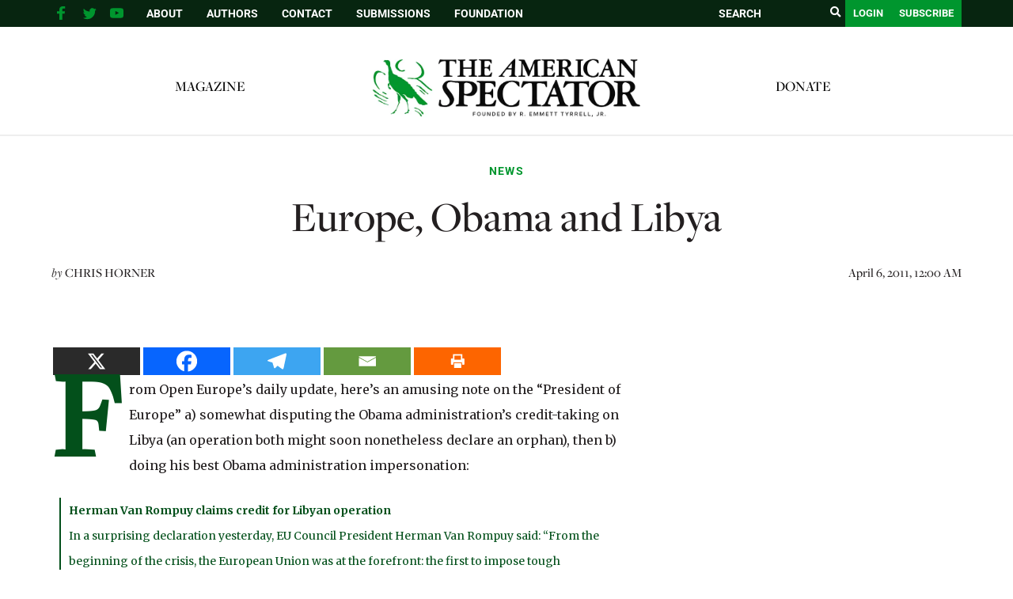

--- FILE ---
content_type: text/html; charset=utf-8
request_url: https://www.google.com/recaptcha/api2/aframe
body_size: 267
content:
<!DOCTYPE HTML><html><head><meta http-equiv="content-type" content="text/html; charset=UTF-8"></head><body><script nonce="W-hNL6M3-Y6GsDgoLubBLQ">/** Anti-fraud and anti-abuse applications only. See google.com/recaptcha */ try{var clients={'sodar':'https://pagead2.googlesyndication.com/pagead/sodar?'};window.addEventListener("message",function(a){try{if(a.source===window.parent){var b=JSON.parse(a.data);var c=clients[b['id']];if(c){var d=document.createElement('img');d.src=c+b['params']+'&rc='+(localStorage.getItem("rc::a")?sessionStorage.getItem("rc::b"):"");window.document.body.appendChild(d);sessionStorage.setItem("rc::e",parseInt(sessionStorage.getItem("rc::e")||0)+1);localStorage.setItem("rc::h",'1768816911438');}}}catch(b){}});window.parent.postMessage("_grecaptcha_ready", "*");}catch(b){}</script></body></html>